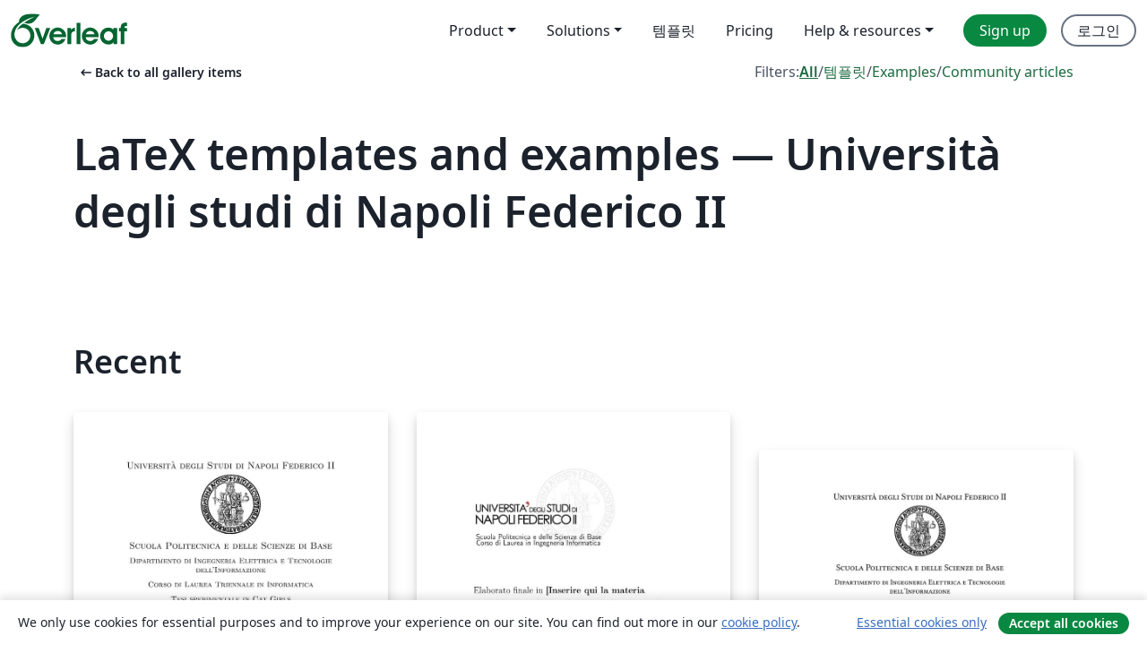

--- FILE ---
content_type: text/html; charset=utf-8
request_url: https://ko.overleaf.com/gallery/tagged/unina
body_size: 12369
content:
<!DOCTYPE html><html lang="ko"><head><title translate="no">Gallery - Templates, Examples and Articles written in LaTeX - Overleaf, 온라인 LaTex 편집기</title><meta name="twitter:title" content="Gallery - Templates, Examples and Articles written in LaTeX"><meta name="og:title" content="Gallery - Templates, Examples and Articles written in LaTeX"><meta name="description" content="Produce beautiful documents starting from our gallery of LaTeX templates for journals, conferences, theses, reports, CVs and much more."><meta itemprop="description" content="Produce beautiful documents starting from our gallery of LaTeX templates for journals, conferences, theses, reports, CVs and much more."><meta itemprop="image" content="https://cdn.overleaf.com/img/ol-brand/overleaf_og_logo.png"><meta name="image" content="https://cdn.overleaf.com/img/ol-brand/overleaf_og_logo.png"><meta itemprop="name" content="Overleaf, the Online LaTeX Editor"><meta name="twitter:card" content="summary"><meta name="twitter:site" content="@overleaf"><meta name="twitter:description" content="사용하기 쉬운 온라인 LaTex 편집기. 설치 필요없음. 실시간 협업. 버전 관리. 수백 개의 LaTex 템플릿. 그리고 그 이상."><meta name="twitter:image" content="https://cdn.overleaf.com/img/ol-brand/overleaf_og_logo.png"><meta property="fb:app_id" content="400474170024644"><meta property="og:description" content="사용하기 쉬운 온라인 LaTex 편집기. 설치 필요없음. 실시간 협업. 버전 관리. 수백 개의 LaTex 템플릿. 그리고 그 이상."><meta property="og:image" content="https://cdn.overleaf.com/img/ol-brand/overleaf_og_logo.png"><meta property="og:type" content="website"><meta name="viewport" content="width=device-width, initial-scale=1.0, user-scalable=yes"><link rel="icon" sizes="32x32" href="https://cdn.overleaf.com/favicon-32x32.png"><link rel="icon" sizes="16x16" href="https://cdn.overleaf.com/favicon-16x16.png"><link rel="icon" href="https://cdn.overleaf.com/favicon.svg" type="image/svg+xml"><link rel="apple-touch-icon" href="https://cdn.overleaf.com/apple-touch-icon.png"><link rel="mask-icon" href="https://cdn.overleaf.com/mask-favicon.svg" color="#046530"><link rel="canonical" href="https://ko.overleaf.com/gallery/tagged/unina"><link rel="manifest" href="https://cdn.overleaf.com/web.sitemanifest"><link rel="stylesheet" href="https://cdn.overleaf.com/stylesheets/main-style-80db667a2a67d939d81d.css" id="main-stylesheet"><link rel="alternate" href="https://www.overleaf.com/gallery/tagged/unina" hreflang="en"><link rel="alternate" href="https://cs.overleaf.com/gallery/tagged/unina" hreflang="cs"><link rel="alternate" href="https://es.overleaf.com/gallery/tagged/unina" hreflang="es"><link rel="alternate" href="https://pt.overleaf.com/gallery/tagged/unina" hreflang="pt"><link rel="alternate" href="https://fr.overleaf.com/gallery/tagged/unina" hreflang="fr"><link rel="alternate" href="https://de.overleaf.com/gallery/tagged/unina" hreflang="de"><link rel="alternate" href="https://sv.overleaf.com/gallery/tagged/unina" hreflang="sv"><link rel="alternate" href="https://tr.overleaf.com/gallery/tagged/unina" hreflang="tr"><link rel="alternate" href="https://it.overleaf.com/gallery/tagged/unina" hreflang="it"><link rel="alternate" href="https://cn.overleaf.com/gallery/tagged/unina" hreflang="zh-CN"><link rel="alternate" href="https://no.overleaf.com/gallery/tagged/unina" hreflang="no"><link rel="alternate" href="https://ru.overleaf.com/gallery/tagged/unina" hreflang="ru"><link rel="alternate" href="https://da.overleaf.com/gallery/tagged/unina" hreflang="da"><link rel="alternate" href="https://ko.overleaf.com/gallery/tagged/unina" hreflang="ko"><link rel="alternate" href="https://ja.overleaf.com/gallery/tagged/unina" hreflang="ja"><link rel="preload" href="https://cdn.overleaf.com/js/ko-json-6a76bf67c4e89e7e1bdf.js" as="script" nonce="h697VokHMQgWCgcUs66k6w=="><script type="text/javascript" nonce="h697VokHMQgWCgcUs66k6w==" id="ga-loader" data-ga-token="UA-112092690-1" data-ga-token-v4="G-RV4YBCCCWJ" data-cookie-domain=".overleaf.com" data-session-analytics-id="33d4f2c5-8564-4f07-be30-68b59ad2edbc">var gaSettings = document.querySelector('#ga-loader').dataset;
var gaid = gaSettings.gaTokenV4;
var gaToken = gaSettings.gaToken;
var cookieDomain = gaSettings.cookieDomain;
var sessionAnalyticsId = gaSettings.sessionAnalyticsId;
if(gaid) {
    var additionalGaConfig = sessionAnalyticsId ? { 'user_id': sessionAnalyticsId } : {};
    window.dataLayer = window.dataLayer || [];
    function gtag(){
        dataLayer.push(arguments);
    }
    gtag('js', new Date());
    gtag('config', gaid, { 'anonymize_ip': true, ...additionalGaConfig });
}
if (gaToken) {
    window.ga = window.ga || function () {
        (window.ga.q = window.ga.q || []).push(arguments);
    }, window.ga.l = 1 * new Date();
}
var loadGA = window.olLoadGA = function() {
    if (gaid) {
        var s = document.createElement('script');
        s.setAttribute('async', 'async');
        s.setAttribute('src', 'https://www.googletagmanager.com/gtag/js?id=' + gaid);
        document.querySelector('head').append(s);
    } 
    if (gaToken) {
        (function(i,s,o,g,r,a,m){i['GoogleAnalyticsObject']=r;i[r]=i[r]||function(){
        (i[r].q=i[r].q||[]).push(arguments)},i[r].l=1*new Date();a=s.createElement(o),
        m=s.getElementsByTagName(o)[0];a.async=1;a.src=g;m.parentNode.insertBefore(a,m)
        })(window,document,'script','//www.google-analytics.com/analytics.js','ga');
        ga('create', gaToken, cookieDomain.replace(/^\./, ""));
        ga('set', 'anonymizeIp', true);
        if (sessionAnalyticsId) {
            ga('set', 'userId', sessionAnalyticsId);
        }
        ga('send', 'pageview');
    }
};
// Check if consent given (features/cookie-banner)
var oaCookie = document.cookie.split('; ').find(function(cookie) {
    return cookie.startsWith('oa=');
});
if(oaCookie) {
    var oaCookieValue = oaCookie.split('=')[1];
    if(oaCookieValue === '1') {
        loadGA();
    }
}
</script><meta name="ol-csrfToken" content="ua3lEEtw-MN0OjWPtBg5_Rz-VpbBHh9CJ73k"><meta name="ol-baseAssetPath" content="https://cdn.overleaf.com/"><meta name="ol-mathJaxPath" content="/js/libs/mathjax-3.2.2/es5/tex-svg-full.js"><meta name="ol-dictionariesRoot" content="/js/dictionaries/0.0.3/"><meta name="ol-usersEmail" content=""><meta name="ol-ab" data-type="json" content="{}"><meta name="ol-user_id"><meta name="ol-i18n" data-type="json" content="{&quot;currentLangCode&quot;:&quot;ko&quot;}"><meta name="ol-ExposedSettings" data-type="json" content="{&quot;isOverleaf&quot;:true,&quot;appName&quot;:&quot;Overleaf&quot;,&quot;adminEmail&quot;:&quot;support@overleaf.com&quot;,&quot;dropboxAppName&quot;:&quot;Overleaf&quot;,&quot;ieeeBrandId&quot;:15,&quot;hasAffiliationsFeature&quot;:true,&quot;hasSamlFeature&quot;:true,&quot;samlInitPath&quot;:&quot;/saml/ukamf/init&quot;,&quot;hasLinkUrlFeature&quot;:true,&quot;hasLinkedProjectFileFeature&quot;:true,&quot;hasLinkedProjectOutputFileFeature&quot;:true,&quot;siteUrl&quot;:&quot;https://www.overleaf.com&quot;,&quot;emailConfirmationDisabled&quot;:false,&quot;maxEntitiesPerProject&quot;:2000,&quot;maxUploadSize&quot;:52428800,&quot;projectUploadTimeout&quot;:120000,&quot;recaptchaSiteKey&quot;:&quot;6LebiTwUAAAAAMuPyjA4pDA4jxPxPe2K9_ndL74Q&quot;,&quot;recaptchaDisabled&quot;:{&quot;invite&quot;:true,&quot;login&quot;:false,&quot;passwordReset&quot;:false,&quot;register&quot;:false,&quot;addEmail&quot;:false},&quot;textExtensions&quot;:[&quot;tex&quot;,&quot;latex&quot;,&quot;sty&quot;,&quot;cls&quot;,&quot;bst&quot;,&quot;bib&quot;,&quot;bibtex&quot;,&quot;txt&quot;,&quot;tikz&quot;,&quot;mtx&quot;,&quot;rtex&quot;,&quot;md&quot;,&quot;asy&quot;,&quot;lbx&quot;,&quot;bbx&quot;,&quot;cbx&quot;,&quot;m&quot;,&quot;lco&quot;,&quot;dtx&quot;,&quot;ins&quot;,&quot;ist&quot;,&quot;def&quot;,&quot;clo&quot;,&quot;ldf&quot;,&quot;rmd&quot;,&quot;lua&quot;,&quot;gv&quot;,&quot;mf&quot;,&quot;yml&quot;,&quot;yaml&quot;,&quot;lhs&quot;,&quot;mk&quot;,&quot;xmpdata&quot;,&quot;cfg&quot;,&quot;rnw&quot;,&quot;ltx&quot;,&quot;inc&quot;],&quot;editableFilenames&quot;:[&quot;latexmkrc&quot;,&quot;.latexmkrc&quot;,&quot;makefile&quot;,&quot;gnumakefile&quot;],&quot;validRootDocExtensions&quot;:[&quot;tex&quot;,&quot;Rtex&quot;,&quot;ltx&quot;,&quot;Rnw&quot;],&quot;fileIgnorePattern&quot;:&quot;**/{{__MACOSX,.git,.texpadtmp,.R}{,/**},.!(latexmkrc),*.{dvi,aux,log,toc,out,pdfsync,synctex,synctex(busy),fdb_latexmk,fls,nlo,ind,glo,gls,glg,bbl,blg,doc,docx,gz,swp}}&quot;,&quot;sentryAllowedOriginRegex&quot;:&quot;^(https://[a-z]+\\\\.overleaf.com|https://cdn.overleaf.com|https://compiles.overleafusercontent.com)/&quot;,&quot;sentryDsn&quot;:&quot;https://4f0989f11cb54142a5c3d98b421b930a@app.getsentry.com/34706&quot;,&quot;sentryEnvironment&quot;:&quot;production&quot;,&quot;sentryRelease&quot;:&quot;d84f01daa92f1b95e161a297afdf000c4db25a75&quot;,&quot;hotjarId&quot;:&quot;5148484&quot;,&quot;hotjarVersion&quot;:&quot;6&quot;,&quot;enableSubscriptions&quot;:true,&quot;gaToken&quot;:&quot;UA-112092690-1&quot;,&quot;gaTokenV4&quot;:&quot;G-RV4YBCCCWJ&quot;,&quot;propensityId&quot;:&quot;propensity-001384&quot;,&quot;cookieDomain&quot;:&quot;.overleaf.com&quot;,&quot;templateLinks&quot;:[{&quot;name&quot;:&quot;Journal articles&quot;,&quot;url&quot;:&quot;/gallery/tagged/academic-journal&quot;,&quot;trackingKey&quot;:&quot;academic-journal&quot;},{&quot;name&quot;:&quot;Books&quot;,&quot;url&quot;:&quot;/gallery/tagged/book&quot;,&quot;trackingKey&quot;:&quot;book&quot;},{&quot;name&quot;:&quot;Formal letters&quot;,&quot;url&quot;:&quot;/gallery/tagged/formal-letter&quot;,&quot;trackingKey&quot;:&quot;formal-letter&quot;},{&quot;name&quot;:&quot;Assignments&quot;,&quot;url&quot;:&quot;/gallery/tagged/homework&quot;,&quot;trackingKey&quot;:&quot;homework-assignment&quot;},{&quot;name&quot;:&quot;Posters&quot;,&quot;url&quot;:&quot;/gallery/tagged/poster&quot;,&quot;trackingKey&quot;:&quot;poster&quot;},{&quot;name&quot;:&quot;Presentations&quot;,&quot;url&quot;:&quot;/gallery/tagged/presentation&quot;,&quot;trackingKey&quot;:&quot;presentation&quot;},{&quot;name&quot;:&quot;Reports&quot;,&quot;url&quot;:&quot;/gallery/tagged/report&quot;,&quot;trackingKey&quot;:&quot;lab-report&quot;},{&quot;name&quot;:&quot;CVs and résumés&quot;,&quot;url&quot;:&quot;/gallery/tagged/cv&quot;,&quot;trackingKey&quot;:&quot;cv&quot;},{&quot;name&quot;:&quot;Theses&quot;,&quot;url&quot;:&quot;/gallery/tagged/thesis&quot;,&quot;trackingKey&quot;:&quot;thesis&quot;},{&quot;name&quot;:&quot;view_all&quot;,&quot;url&quot;:&quot;/latex/templates&quot;,&quot;trackingKey&quot;:&quot;view-all&quot;}],&quot;labsEnabled&quot;:true,&quot;wikiEnabled&quot;:true,&quot;templatesEnabled&quot;:true,&quot;cioWriteKey&quot;:&quot;2530db5896ec00db632a&quot;,&quot;cioSiteId&quot;:&quot;6420c27bb72163938e7d&quot;,&quot;linkedInInsightsPartnerId&quot;:&quot;7472905&quot;}"><meta name="ol-splitTestVariants" data-type="json" content="{&quot;hotjar-marketing&quot;:&quot;default&quot;}"><meta name="ol-splitTestInfo" data-type="json" content="{&quot;hotjar-marketing&quot;:{&quot;phase&quot;:&quot;release&quot;,&quot;badgeInfo&quot;:{&quot;tooltipText&quot;:&quot;&quot;,&quot;url&quot;:&quot;&quot;}}}"><meta name="ol-algolia" data-type="json" content="{&quot;appId&quot;:&quot;SK53GL4JLY&quot;,&quot;apiKey&quot;:&quot;9ac63d917afab223adbd2cd09ad0eb17&quot;,&quot;indexes&quot;:{&quot;wiki&quot;:&quot;learn-wiki&quot;,&quot;gallery&quot;:&quot;gallery-production&quot;}}"><meta name="ol-isManagedAccount" data-type="boolean"><meta name="ol-shouldLoadHotjar" data-type="boolean"><meta name="ol-galleryTagName" data-type="string" content="unina"></head><body class="website-redesign" data-theme="default"><a class="skip-to-content" href="#main-content">Skip to content</a><nav class="navbar navbar-default navbar-main navbar-expand-lg website-redesign-navbar" aria-label="Primary"><div class="container-fluid navbar-container"><div class="navbar-header"><a class="navbar-brand" href="/" aria-label="Overleaf"><div class="navbar-logo"></div></a></div><button class="navbar-toggler collapsed" id="navbar-toggle-btn" type="button" data-bs-toggle="collapse" data-bs-target="#navbar-main-collapse" aria-controls="navbar-main-collapse" aria-expanded="false" aria-label="Toggle 네비게이션"><span class="material-symbols" aria-hidden="true" translate="no">menu</span></button><div class="navbar-collapse collapse" id="navbar-main-collapse"><ul class="nav navbar-nav navbar-right ms-auto" role="menubar"><!-- loop over header_extras--><li class="dropdown subdued" role="none"><button class="dropdown-toggle" aria-haspopup="true" aria-expanded="false" data-bs-toggle="dropdown" role="menuitem" event-tracking="menu-expand" event-tracking-mb="true" event-tracking-trigger="click" event-segmentation="{&quot;item&quot;:&quot;product&quot;,&quot;location&quot;:&quot;top-menu&quot;}">Product</button><ul class="dropdown-menu dropdown-menu-end" role="menu"><li role="none"><a class="dropdown-item" role="menuitem" href="/about/features-overview" event-tracking="menu-click" event-tracking-mb="true" event-tracking-trigger="click" event-segmentation='{"item":"premium-features","location":"top-menu"}'>기능</a></li><li role="none"><a class="dropdown-item" role="menuitem" href="/about/ai-features" event-tracking="menu-click" event-tracking-mb="true" event-tracking-trigger="click" event-segmentation='{"item":"ai-features","location":"top-menu"}'>AI</a></li></ul></li><li class="dropdown subdued" role="none"><button class="dropdown-toggle" aria-haspopup="true" aria-expanded="false" data-bs-toggle="dropdown" role="menuitem" event-tracking="menu-expand" event-tracking-mb="true" event-tracking-trigger="click" event-segmentation="{&quot;item&quot;:&quot;solutions&quot;,&quot;location&quot;:&quot;top-menu&quot;}">Solutions</button><ul class="dropdown-menu dropdown-menu-end" role="menu"><li role="none"><a class="dropdown-item" role="menuitem" href="/for/enterprises" event-tracking="menu-click" event-tracking-mb="true" event-tracking-trigger="click" event-segmentation='{"item":"enterprises","location":"top-menu"}'>For business</a></li><li role="none"><a class="dropdown-item" role="menuitem" href="/for/universities" event-tracking="menu-click" event-tracking-mb="true" event-tracking-trigger="click" event-segmentation='{"item":"universities","location":"top-menu"}'>For universities</a></li><li role="none"><a class="dropdown-item" role="menuitem" href="/for/government" event-tracking="menu-click" event-tracking-mb="true" event-tracking-trigger="click" event-segmentation='{"item":"government","location":"top-menu"}'>For government</a></li><li role="none"><a class="dropdown-item" role="menuitem" href="/for/publishers" event-tracking="menu-click" event-tracking-mb="true" event-tracking-trigger="click" event-segmentation='{"item":"publishers","location":"top-menu"}'>For publishers</a></li><li role="none"><a class="dropdown-item" role="menuitem" href="/about/customer-stories" event-tracking="menu-click" event-tracking-mb="true" event-tracking-trigger="click" event-segmentation='{"item":"customer-stories","location":"top-menu"}'>Customer stories</a></li></ul></li><li class="subdued" role="none"><a class="nav-link subdued" role="menuitem" href="/latex/templates" event-tracking="menu-click" event-tracking-mb="true" event-tracking-trigger="click" event-segmentation='{"item":"templates","location":"top-menu"}'>템플릿</a></li><li class="subdued" role="none"><a class="nav-link subdued" role="menuitem" href="/user/subscription/plans" event-tracking="menu-click" event-tracking-mb="true" event-tracking-trigger="click" event-segmentation='{"item":"pricing","location":"top-menu"}'>Pricing</a></li><li class="dropdown subdued nav-item-help" role="none"><button class="dropdown-toggle" aria-haspopup="true" aria-expanded="false" data-bs-toggle="dropdown" role="menuitem" event-tracking="menu-expand" event-tracking-mb="true" event-tracking-trigger="click" event-segmentation="{&quot;item&quot;:&quot;help-and-resources&quot;,&quot;location&quot;:&quot;top-menu&quot;}">Help & resources</button><ul class="dropdown-menu dropdown-menu-end" role="menu"><li role="none"><a class="dropdown-item" role="menuitem" href="/learn" event-tracking="menu-click" event-tracking-mb="true" event-tracking-trigger="click" event-segmentation='{"item":"learn","location":"top-menu"}'>참고 문서</a></li><li role="none"><a class="dropdown-item" role="menuitem" href="/for/community/resources" event-tracking="menu-click" event-tracking-mb="true" event-tracking-trigger="click" event-segmentation='{"item":"help-guides","location":"top-menu"}'>Help guides</a></li><li role="none"><a class="dropdown-item" role="menuitem" href="/about/why-latex" event-tracking="menu-click" event-tracking-mb="true" event-tracking-trigger="click" event-segmentation='{"item":"why-latex","location":"top-menu"}'>Why LaTeX?</a></li><li role="none"><a class="dropdown-item" role="menuitem" href="/blog" event-tracking="menu-click" event-tracking-mb="true" event-tracking-trigger="click" event-segmentation='{"item":"blog","location":"top-menu"}'>블로그</a></li><li role="none"><a class="dropdown-item" role="menuitem" data-ol-open-contact-form-modal="contact-us" data-bs-target="#contactUsModal" href data-bs-toggle="modal" event-tracking="menu-click" event-tracking-mb="true" event-tracking-trigger="click" event-segmentation='{"item":"contact","location":"top-menu"}'><span>문의하기</span></a></li></ul></li><!-- logged out--><!-- register link--><li class="primary" role="none"><a class="nav-link" role="menuitem" href="/register" event-tracking="menu-click" event-tracking-action="clicked" event-tracking-trigger="click" event-tracking-mb="true" event-segmentation='{"page":"/gallery/tagged/unina","item":"register","location":"top-menu"}'>Sign up</a></li><!-- login link--><li role="none"><a class="nav-link" role="menuitem" href="/login" event-tracking="menu-click" event-tracking-action="clicked" event-tracking-trigger="click" event-tracking-mb="true" event-segmentation='{"page":"/gallery/tagged/unina","item":"login","location":"top-menu"}'>로그인</a></li><!-- projects link and account menu--></ul></div></div></nav><main class="gallery gallery-tagged content content-page" id="main-content"><div class="container"><div class="tagged-header-container"><div class="row"><div class="col-xl-6 col-lg-5"><a class="previous-page-link" href="/gallery"><span class="material-symbols material-symbols-rounded" aria-hidden="true" translate="no">arrow_left_alt</span>Back to all gallery items</a></div><div class="col-xl-6 col-lg-7"><div class="gallery-filters"><span>Filters:</span><a class="active" href="/gallery/tagged/unina">All</a><span aria-hidden="true">/</span><a href="/latex/templates/tagged/unina">템플릿</a><span aria-hidden="true">/</span><a href="/latex/examples/tagged/unina">Examples</a><span aria-hidden="true">/</span><a href="/articles/tagged/unina">Community articles</a></div></div><div class="col-md-12"><h1 class="gallery-title">LaTeX templates and examples — Università degli studi di Napoli Federico II</h1></div></div><div class="row"><div class="col-lg-8"><p class="gallery-summary"></p></div></div></div><div class="row recent-docs"><div class="col-md-12"><h2>Recent</h2></div></div><div class="row gallery-container"><div class="gallery-thumbnail col-12 col-md-6 col-lg-4"><a href="/latex/templates/template-tesi-triennale/qjpshtvmfbph" event-tracking-mb="true" event-tracking="gallery-list-item-click" event-tracking-trigger="click" event-segmentation="{&quot;template&quot;:&quot;/latex/templates/template-tesi-triennale/qjpshtvmfbph&quot;,&quot;featuredList&quot;:false,&quot;urlSlug&quot;:&quot;template-tesi-triennale&quot;,&quot;type&quot;:&quot;template&quot;}"><div class="thumbnail"><img src="https://writelatex.s3.amazonaws.com/published_ver/22447.jpeg?X-Amz-Expires=14400&amp;X-Amz-Date=20260118T005420Z&amp;X-Amz-Algorithm=AWS4-HMAC-SHA256&amp;X-Amz-Credential=AKIAWJBOALPNFPV7PVH5/20260118/us-east-1/s3/aws4_request&amp;X-Amz-SignedHeaders=host&amp;X-Amz-Signature=b3fd05b0ffca3b528b7640f26996c0680bc318f18db1a8bc9c3eacdf49224476" alt="Template Tesi Triennale"></div><span class="gallery-list-item-title"><span class="caption-title">Template Tesi Triennale</span><span class="badge-container"></span></span></a><div class="caption"><p class="caption-description">Template di tesi di laurea triennale per la facoltà di Informatica dell'Università degli Studi di Napoli Federico II.</p><div class="author-name"><div>Marco Losbefero</div></div></div></div><div class="gallery-thumbnail col-12 col-md-6 col-lg-4"><a href="/latex/templates/unina-b-dot-sc-final-report/pvxhhrpdbyzw" event-tracking-mb="true" event-tracking="gallery-list-item-click" event-tracking-trigger="click" event-segmentation="{&quot;template&quot;:&quot;/latex/templates/unina-b-dot-sc-final-report/pvxhhrpdbyzw&quot;,&quot;featuredList&quot;:false,&quot;urlSlug&quot;:&quot;unina-b-dot-sc-final-report&quot;,&quot;type&quot;:&quot;template&quot;}"><div class="thumbnail"><img src="https://writelatex.s3.amazonaws.com/published_ver/47805.jpeg?X-Amz-Expires=14400&amp;X-Amz-Date=20260118T005420Z&amp;X-Amz-Algorithm=AWS4-HMAC-SHA256&amp;X-Amz-Credential=AKIAWJBOALPNFPV7PVH5/20260118/us-east-1/s3/aws4_request&amp;X-Amz-SignedHeaders=host&amp;X-Amz-Signature=800e5fc1b8a41e32ee4733c51e1743ccbc160b38124628e9112cd37df0167ec1" alt="UNINA B.Sc. Final Report"></div><span class="gallery-list-item-title"><span class="caption-title">UNINA B.Sc. Final Report</span><span class="badge-container"></span></span></a><div class="caption"><p class="caption-description">This is a template for students that are going to graduate in BSc in Computer Engineering at the Federico II University of Naples.</p><div class="author-name"><div>Corso di Laurea in Ingegneria Informatica, Università degli Studi di Napoli Federico II</div></div></div></div><div class="gallery-thumbnail col-12 col-md-6 col-lg-4"><a href="/latex/templates/unina-thesis-template/brttdshxnkvd" event-tracking-mb="true" event-tracking="gallery-list-item-click" event-tracking-trigger="click" event-segmentation="{&quot;template&quot;:&quot;/latex/templates/unina-thesis-template/brttdshxnkvd&quot;,&quot;featuredList&quot;:false,&quot;urlSlug&quot;:&quot;unina-thesis-template&quot;,&quot;type&quot;:&quot;template&quot;}"><div class="thumbnail"><img src="https://writelatex.s3.amazonaws.com/published_ver/27174.jpeg?X-Amz-Expires=14400&amp;X-Amz-Date=20260118T005420Z&amp;X-Amz-Algorithm=AWS4-HMAC-SHA256&amp;X-Amz-Credential=AKIAWJBOALPNFPV7PVH5/20260118/us-east-1/s3/aws4_request&amp;X-Amz-SignedHeaders=host&amp;X-Amz-Signature=24c1846cfb02a20ce29eeb3862332610909fd5ce8d540b3859a3c565fbbc0e7a" alt="unina-thesis-template"></div><span class="gallery-list-item-title"><span class="caption-title">unina-thesis-template</span><span class="badge-container"></span></span></a><div class="caption"><p class="caption-description">LaTeX template for theses at the Università degli Studi di Napoli Federico II (UniNA). More information is available on GitHub: https://github.com/luistar/unina-thesis-template</p><div class="author-name"><div>Luigi Libero Lucio Starace</div></div></div></div><div class="gallery-thumbnail col-12 col-md-6 col-lg-4"><a href="/latex/templates/template-for-unina-m-dot-sc-thesis-project-report/rmvrwjjybpsv" event-tracking-mb="true" event-tracking="gallery-list-item-click" event-tracking-trigger="click" event-segmentation="{&quot;template&quot;:&quot;/latex/templates/template-for-unina-m-dot-sc-thesis-project-report/rmvrwjjybpsv&quot;,&quot;featuredList&quot;:false,&quot;urlSlug&quot;:&quot;template-for-unina-m-dot-sc-thesis-project-report&quot;,&quot;type&quot;:&quot;template&quot;}"><div class="thumbnail"><img src="https://writelatex.s3.amazonaws.com/published_ver/15298.jpeg?X-Amz-Expires=14400&amp;X-Amz-Date=20260118T005420Z&amp;X-Amz-Algorithm=AWS4-HMAC-SHA256&amp;X-Amz-Credential=AKIAWJBOALPNFPV7PVH5/20260118/us-east-1/s3/aws4_request&amp;X-Amz-SignedHeaders=host&amp;X-Amz-Signature=9a241ef87a5138235c47680bc5766c3c530448087bfd9eacaf6746dacd92abf8" alt="Template for UNINA M.Sc. Thesis Project Report"></div><span class="gallery-list-item-title"><span class="caption-title">Template for UNINA M.Sc. Thesis Project Report</span><span class="badge-container"></span></span></a><div class="caption"><p class="caption-description">This is a template for students that are going to graduate in Computer Engineering at the Federico II University of Naples.</p><div class="author-name"><div>Corso di Laurea in Ingegneria Informatica, Università degli Studi di Napoli Federico II</div></div></div></div><div class="gallery-thumbnail col-12 col-md-6 col-lg-4"><a href="/articles/online-social-networks-influence-maximization-bio-inspired-approaches/qfpmqqrfbtdz" event-tracking-mb="true" event-tracking="gallery-list-item-click" event-tracking-trigger="click" event-segmentation="{&quot;template&quot;:&quot;/articles/online-social-networks-influence-maximization-bio-inspired-approaches/qfpmqqrfbtdz&quot;,&quot;featuredList&quot;:false,&quot;urlSlug&quot;:&quot;online-social-networks-influence-maximization-bio-inspired-approaches&quot;,&quot;type&quot;:&quot;article&quot;}"><div class="thumbnail"><img src="https://writelatex.s3.amazonaws.com/published_ver/6135.jpeg?X-Amz-Expires=14400&amp;X-Amz-Date=20260118T005420Z&amp;X-Amz-Algorithm=AWS4-HMAC-SHA256&amp;X-Amz-Credential=AKIAWJBOALPNFPV7PVH5/20260118/us-east-1/s3/aws4_request&amp;X-Amz-SignedHeaders=host&amp;X-Amz-Signature=dd60d715b50b3ae9198c850e45ced69b93de58e10d3fe1bdab05dadc2eac2a7a" alt="Online Social Networks Influence Maximization, Bio-Inspired Approaches"></div><span class="gallery-list-item-title"><span class="caption-title">Online Social Networks Influence Maximization, Bio-Inspired Approaches</span><span class="badge-container"></span></span></a><div class="caption"><p class="caption-description">Università degli studi di Napoli Federico II
Scuola Politecnica e delle Scienze di Base
Corso di Laurea Magistrale in Ingegneria Informatica
Tesi di Laurea Magistrale in Big Data Analytics and Business Intelligence

Artificial Bee Colony
Influence Maximization</p><div class="author-name"><div>Guido del Puente</div></div></div></div><div class="gallery-thumbnail col-12 col-md-6 col-lg-4"><a href="/latex/templates/tesi-federico-ii-unina/vhbgrzjnyhmp" event-tracking-mb="true" event-tracking="gallery-list-item-click" event-tracking-trigger="click" event-segmentation="{&quot;template&quot;:&quot;/latex/templates/tesi-federico-ii-unina/vhbgrzjnyhmp&quot;,&quot;featuredList&quot;:false,&quot;urlSlug&quot;:&quot;tesi-federico-ii-unina&quot;,&quot;type&quot;:&quot;template&quot;}"><div class="thumbnail"><img src="https://writelatex.s3.amazonaws.com/published_ver/17257.jpeg?X-Amz-Expires=14400&amp;X-Amz-Date=20260118T005420Z&amp;X-Amz-Algorithm=AWS4-HMAC-SHA256&amp;X-Amz-Credential=AKIAWJBOALPNFPV7PVH5/20260118/us-east-1/s3/aws4_request&amp;X-Amz-SignedHeaders=host&amp;X-Amz-Signature=7058c6f9820a8699b86174a38916a1af74bb806384829031239ffce642ad1c69" alt="Tesi Federico II (unina)"></div><span class="gallery-list-item-title"><span class="caption-title">Tesi Federico II (unina)</span><span class="badge-container"></span></span></a><div class="caption"><p class="caption-description">Modello commentato di tesi per la Federico II.  Si spera in questo modo di favorire l'uso di LaTeX.</p><div class="author-name"><div>Un povero studente</div></div></div></div></div><div class="row related-tags-header"><div class="col"><h2>Related Tags</h2></div></div><div class="row"><div class="col"><ul class="related-tags badge-link-list" id="related-tags"><li><a class="badge-link badge-link-light col-auto" href="/gallery/tagged/international-languages"><span class="badge text-dark bg-light"><span class="badge-content" data-bs-title="International Languages" data-badge-tooltip data-bs-placement="bottom">International Languages</span></span></a></li><li><a class="badge-link badge-link-light col-auto" href="/gallery/tagged/university"><span class="badge text-dark bg-light"><span class="badge-content" data-bs-title="University" data-badge-tooltip data-bs-placement="bottom">University</span></span></a></li><li><a class="badge-link badge-link-light col-auto" href="/gallery/tagged/report"><span class="badge text-dark bg-light"><span class="badge-content" data-bs-title="Reports" data-badge-tooltip data-bs-placement="bottom">Reports</span></span></a></li><li><a class="badge-link badge-link-light col-auto" href="/gallery/tagged/thesis"><span class="badge text-dark bg-light"><span class="badge-content" data-bs-title="Theses" data-badge-tooltip data-bs-placement="bottom">Theses</span></span></a></li><li><a class="badge-link badge-link-light col-auto" href="/gallery/tagged/italian"><span class="badge text-dark bg-light"><span class="badge-content" data-bs-title="Italian" data-badge-tooltip data-bs-placement="bottom">Italian</span></span></a></li></ul></div></div><div class="row show-more-tags d-none" id="more-tags-container"><div class="col-auto"><button class="btn btn-sm btn-secondary" id="more-tags" aria-controls="related-tags">Show more</button></div></div><div class="row"><div class="col-12"><div class="begin-now-card"><div class="card card-pattern"><div class="card-body"><p class="dm-mono"><span class="font-size-display-xs"><span class="text-purple-bright">\begin</span><wbr><span class="text-green-bright">{</span><span>now</span><span class="text-green-bright">}</span></span></p><p>Discover why over 25 million people worldwide trust Overleaf with their work.</p><p class="card-links"><a class="btn btn-primary card-link" href="/register">Sign up for free</a><a class="btn card-link btn-secondary" href="/user/subscription/plans">Explore all plans</a></p></div></div></div></div></div></div></main><footer class="fat-footer hidden-print website-redesign-fat-footer"><div class="fat-footer-container"><div class="fat-footer-sections"><div class="footer-section" id="footer-brand"><a class="footer-brand" href="/" aria-label="Overleaf"></a></div><div class="footer-section"><h2 class="footer-section-heading">소개</h2><ul class="list-unstyled"><li><a href="/about">About us</a></li><li><a href="https://digitalscience.pinpointhq.com/">Careers</a></li><li><a href="/blog">블로그</a></li></ul></div><div class="footer-section"><h2 class="footer-section-heading">Solutions</h2><ul class="list-unstyled"><li><a href="/for/enterprises">For business</a></li><li><a href="/for/universities">For universities</a></li><li><a href="/for/government">For government</a></li><li><a href="/for/publishers">For publishers</a></li><li><a href="/about/customer-stories">Customer stories</a></li></ul></div><div class="footer-section"><h2 class="footer-section-heading">Learn</h2><ul class="list-unstyled"><li><a href="/learn/latex/Learn_LaTeX_in_30_minutes">Learn LaTeX in 30 minutes</a></li><li><a href="/latex/templates">템플릿</a></li><li><a href="/events/webinars">Webinars</a></li><li><a href="/learn/latex/Tutorials">Tutorials</a></li><li><a href="/learn/latex/Inserting_Images">How to insert images</a></li><li><a href="/learn/latex/Tables">How to create tables</a></li></ul></div><div class="footer-section"><h2 class="footer-section-heading">Pricing</h2><ul class="list-unstyled"><li><a href="/user/subscription/plans?itm_referrer=footer-for-indv">For individuals</a></li><li><a href="/user/subscription/plans?plan=group&amp;itm_referrer=footer-for-groups">For groups and organizations</a></li><li><a href="/user/subscription/plans?itm_referrer=footer-for-students#student-annual">For students</a></li></ul></div><div class="footer-section"><h2 class="footer-section-heading">Get involved</h2><ul class="list-unstyled"><li><a href="https://forms.gle/67PSpN1bLnjGCmPQ9">Let us know what you think</a></li></ul></div><div class="footer-section"><h2 class="footer-section-heading">도움말</h2><ul class="list-unstyled"><li><a href="/learn">참고 문서 </a></li><li><a href="/contact">Contact us </a></li><li><a href="https://status.overleaf.com/">Website status</a></li></ul></div></div><div class="fat-footer-base"><div class="fat-footer-base-section fat-footer-base-meta"><div class="fat-footer-base-item"><div class="fat-footer-base-copyright">© 2026 Overleaf</div><a href="/legal">Privacy and Terms</a><a href="https://www.digital-science.com/security-certifications/">Compliance</a></div><ul class="fat-footer-base-item list-unstyled fat-footer-base-language"><li class="dropdown dropup subdued language-picker" dropdown><button class="btn btn-link btn-inline-link" id="language-picker-toggle" dropdown-toggle data-ol-lang-selector-tooltip data-bs-toggle="dropdown" aria-haspopup="true" aria-expanded="false" aria-label="Select 언어" tooltip="언어" title="언어"><span class="material-symbols" aria-hidden="true" translate="no">translate</span>&nbsp;<span class="language-picker-text">한국어</span></button><ul class="dropdown-menu dropdown-menu-sm-width" role="menu" aria-labelledby="language-picker-toggle"><li class="dropdown-header">언어</li><li class="lng-option"><a class="menu-indent dropdown-item" href="https://www.overleaf.com/gallery/tagged/unina" role="menuitem" aria-selected="false">English</a></li><li class="lng-option"><a class="menu-indent dropdown-item" href="https://cs.overleaf.com/gallery/tagged/unina" role="menuitem" aria-selected="false">Čeština</a></li><li class="lng-option"><a class="menu-indent dropdown-item" href="https://es.overleaf.com/gallery/tagged/unina" role="menuitem" aria-selected="false">Español</a></li><li class="lng-option"><a class="menu-indent dropdown-item" href="https://pt.overleaf.com/gallery/tagged/unina" role="menuitem" aria-selected="false">Português</a></li><li class="lng-option"><a class="menu-indent dropdown-item" href="https://fr.overleaf.com/gallery/tagged/unina" role="menuitem" aria-selected="false">Français</a></li><li class="lng-option"><a class="menu-indent dropdown-item" href="https://de.overleaf.com/gallery/tagged/unina" role="menuitem" aria-selected="false">Deutsch</a></li><li class="lng-option"><a class="menu-indent dropdown-item" href="https://sv.overleaf.com/gallery/tagged/unina" role="menuitem" aria-selected="false">Svenska</a></li><li class="lng-option"><a class="menu-indent dropdown-item" href="https://tr.overleaf.com/gallery/tagged/unina" role="menuitem" aria-selected="false">Türkçe</a></li><li class="lng-option"><a class="menu-indent dropdown-item" href="https://it.overleaf.com/gallery/tagged/unina" role="menuitem" aria-selected="false">Italiano</a></li><li class="lng-option"><a class="menu-indent dropdown-item" href="https://cn.overleaf.com/gallery/tagged/unina" role="menuitem" aria-selected="false">简体中文</a></li><li class="lng-option"><a class="menu-indent dropdown-item" href="https://no.overleaf.com/gallery/tagged/unina" role="menuitem" aria-selected="false">Norsk</a></li><li class="lng-option"><a class="menu-indent dropdown-item" href="https://ru.overleaf.com/gallery/tagged/unina" role="menuitem" aria-selected="false">Русский</a></li><li class="lng-option"><a class="menu-indent dropdown-item" href="https://da.overleaf.com/gallery/tagged/unina" role="menuitem" aria-selected="false">Dansk</a></li><li class="lng-option"><a class="menu-indent dropdown-item active" href="https://ko.overleaf.com/gallery/tagged/unina" role="menuitem" aria-selected="true">한국어<span class="material-symbols dropdown-item-trailing-icon" aria-hidden="true" translate="no">check</span></a></li><li class="lng-option"><a class="menu-indent dropdown-item" href="https://ja.overleaf.com/gallery/tagged/unina" role="menuitem" aria-selected="false">日本語</a></li></ul></li></ul></div><div class="fat-footer-base-section fat-footer-base-social"><div class="fat-footer-base-item"><a class="fat-footer-social x-logo" href="https://x.com/overleaf"><svg xmlns="http://www.w3.org/2000/svg" viewBox="0 0 1200 1227" height="25"><path d="M714.163 519.284L1160.89 0H1055.03L667.137 450.887L357.328 0H0L468.492 681.821L0 1226.37H105.866L515.491 750.218L842.672 1226.37H1200L714.137 519.284H714.163ZM569.165 687.828L521.697 619.934L144.011 79.6944H306.615L611.412 515.685L658.88 583.579L1055.08 1150.3H892.476L569.165 687.854V687.828Z"></path></svg><span class="visually-hidden">Overleaf on X</span></a><a class="fat-footer-social facebook-logo" href="https://www.facebook.com/overleaf.editor"><svg xmlns="http://www.w3.org/2000/svg" viewBox="0 0 666.66668 666.66717" height="25"><defs><clipPath id="a" clipPathUnits="userSpaceOnUse"><path d="M0 700h700V0H0Z"></path></clipPath></defs><g clip-path="url(#a)" transform="matrix(1.33333 0 0 -1.33333 -133.333 800)"><path class="background" d="M0 0c0 138.071-111.929 250-250 250S-500 138.071-500 0c0-117.245 80.715-215.622 189.606-242.638v166.242h-51.552V0h51.552v32.919c0 85.092 38.508 124.532 122.048 124.532 15.838 0 43.167-3.105 54.347-6.211V81.986c-5.901.621-16.149.932-28.882.932-40.993 0-56.832-15.528-56.832-55.9V0h81.659l-14.028-76.396h-67.631v-171.773C-95.927-233.218 0-127.818 0 0" fill="#0866ff" transform="translate(600 350)"></path><path class="text" d="m0 0 14.029 76.396H-67.63v27.019c0 40.372 15.838 55.899 56.831 55.899 12.733 0 22.981-.31 28.882-.931v69.253c-11.18 3.106-38.509 6.212-54.347 6.212-83.539 0-122.048-39.441-122.048-124.533V76.396h-51.552V0h51.552v-166.242a250.559 250.559 0 0 1 60.394-7.362c10.254 0 20.358.632 30.288 1.831V0Z" fill="#fff" transform="translate(447.918 273.604)"></path></g></svg><span class="visually-hidden">Overleaf on Facebook</span></a><a class="fat-footer-social linkedin-logo" href="https://www.linkedin.com/company/writelatex-limited"><svg xmlns="http://www.w3.org/2000/svg" viewBox="0 0 72 72" height="25"><g fill="none" fill-rule="evenodd"><path class="background" fill="#0B66C3" d="M8 72h56a8 8 0 0 0 8-8V8a8 8 0 0 0-8-8H8a8 8 0 0 0-8 8v56a8 8 0 0 0 8 8"></path><path class="text" fill="#FFF" d="M62 62H51.316V43.802c0-4.99-1.896-7.777-5.845-7.777-4.296 0-6.54 2.901-6.54 7.777V62H28.632V27.333H38.93v4.67s3.096-5.729 10.453-5.729c7.353 0 12.617 4.49 12.617 13.777zM16.35 22.794c-3.508 0-6.35-2.864-6.35-6.397C10 12.864 12.842 10 16.35 10c3.507 0 6.347 2.864 6.347 6.397 0 3.533-2.84 6.397-6.348 6.397ZM11.032 62h10.736V27.333H11.033V62"></path></g></svg><span class="visually-hidden">Overleaf on LinkedIn</span></a></div></div></div></div></footer><section class="cookie-banner hidden-print hidden" aria-label="Cookie banner"><div class="cookie-banner-content">We only use cookies for essential purposes and to improve your experience on our site. You can find out more in our <a href="/legal#Cookies">cookie policy</a>.</div><div class="cookie-banner-actions"><button class="btn btn-link btn-sm" type="button" data-ol-cookie-banner-set-consent="essential">Essential cookies only</button><button class="btn btn-primary btn-sm" type="button" data-ol-cookie-banner-set-consent="all">Accept all cookies</button></div></section><div class="modal fade" id="contactUsModal" tabindex="-1" aria-labelledby="contactUsModalLabel" data-ol-contact-form-modal="contact-us"><div class="modal-dialog"><form name="contactForm" data-ol-async-form data-ol-contact-form data-ol-contact-form-with-search="true" role="form" aria-label="문의하기" action="/support"><input name="inbox" type="hidden" value="support"><div class="modal-content"><div class="modal-header"><h4 class="modal-title" id="contactUsModalLabel">연락하기</h4><button class="btn-close" type="button" data-bs-dismiss="modal" aria-label="닫기"><span aria-hidden="true"></span></button></div><div class="modal-body"><div data-ol-not-sent><div class="modal-form-messages"><div class="form-messages-bottom-margin" data-ol-form-messages-new-style="" role="alert"></div><div class="notification notification-type-error" hidden data-ol-custom-form-message="error_performing_request" role="alert" aria-live="polite"><div class="notification-icon"><span class="material-symbols" aria-hidden="true" translate="no">error</span></div><div class="notification-content text-left">Something went wrong. Please try again..</div></div></div><label class="form-label" for="contact-us-email-112">이메일</label><div class="mb-3"><input class="form-control" name="email" id="contact-us-email-112" required type="email" spellcheck="false" maxlength="255" value="" data-ol-contact-form-email-input></div><div class="form-group"><label class="form-label" for="contact-us-subject-112">제목</label><div class="mb-3"><input class="form-control" name="subject" id="contact-us-subject-112" required autocomplete="off" maxlength="255"><div data-ol-search-results-wrapper hidden><ul class="dropdown-menu contact-suggestions-dropdown show" data-ol-search-results aria-role="region" aria-label="Help articles matching your subject"><li class="dropdown-header"><a href="/learn/kb" target="_blank">지식 베이스</a>를 확신하셨습니까?</li><li><hr class="dropdown-divider"></li><div data-ol-search-results-container></div></ul></div></div></div><label class="form-label" for="contact-us-sub-subject-112">What do you need help with?</label><div class="mb-3"><select class="form-select" name="subSubject" id="contact-us-sub-subject-112" required autocomplete="off"><option selected disabled>Please select…</option><option>Using LaTeX</option><option>Using the Overleaf Editor</option><option>Using Writefull</option><option>Logging in or managing your account</option><option>Managing your subscription</option><option>Using premium features</option><option>Contacting the Sales team</option><option>Other</option></select></div><label class="form-label" for="contact-us-project-url-112">관련 프로젝트 URL (선택사항)</label><div class="mb-3"><input class="form-control" name="projectUrl" id="contact-us-project-url-112"></div><label class="form-label" for="contact-us-message-112">Let us know how we can help</label><div class="mb-3"><textarea class="form-control contact-us-modal-textarea" name="message" id="contact-us-message-112" required type="text"></textarea></div><div class="mb-3 d-none"><label class="visually-hidden" for="important-message">Important message</label><input class="form-control" name="important_message" id="important-message"></div></div><div class="mt-2" data-ol-sent hidden><h5 class="message-received">Message received</h5><p>Thanks for getting in touch. Our team will get back to you by email as soon as possible.</p><p>Email:&nbsp;<span data-ol-contact-form-thank-you-email></span></p></div></div><div class="modal-footer" data-ol-not-sent><button class="btn btn-primary" type="submit" data-ol-disabled-inflight event-tracking="form-submitted-contact-us" event-tracking-mb="true" event-tracking-trigger="click" event-segmentation="{&quot;location&quot;:&quot;contact-us-form&quot;}"><span data-ol-inflight="idle">Send message</span><span hidden data-ol-inflight="pending">발신 중&hellip;</span></button></div></div></form></div></div></body><script type="text/javascript" nonce="h697VokHMQgWCgcUs66k6w==" src="https://cdn.overleaf.com/js/runtime-1a25f76722f07d9ab1b2.js"></script><script type="text/javascript" nonce="h697VokHMQgWCgcUs66k6w==" src="https://cdn.overleaf.com/js/27582-79e5ed8c65f6833386ec.js"></script><script type="text/javascript" nonce="h697VokHMQgWCgcUs66k6w==" src="https://cdn.overleaf.com/js/29088-e3f6cf68f932ee256fec.js"></script><script type="text/javascript" nonce="h697VokHMQgWCgcUs66k6w==" src="https://cdn.overleaf.com/js/8732-61de629a6fc4a719a5e1.js"></script><script type="text/javascript" nonce="h697VokHMQgWCgcUs66k6w==" src="https://cdn.overleaf.com/js/11229-f88489299ead995b1003.js"></script><script type="text/javascript" nonce="h697VokHMQgWCgcUs66k6w==" src="https://cdn.overleaf.com/js/bootstrap-6faaf78625873fafb726.js"></script><script type="text/javascript" nonce="h697VokHMQgWCgcUs66k6w==" src="https://cdn.overleaf.com/js/27582-79e5ed8c65f6833386ec.js"></script><script type="text/javascript" nonce="h697VokHMQgWCgcUs66k6w==" src="https://cdn.overleaf.com/js/29088-e3f6cf68f932ee256fec.js"></script><script type="text/javascript" nonce="h697VokHMQgWCgcUs66k6w==" src="https://cdn.overleaf.com/js/62382-0a4f25c3829fc56de629.js"></script><script type="text/javascript" nonce="h697VokHMQgWCgcUs66k6w==" src="https://cdn.overleaf.com/js/16164-b8450ba94d9bab0bbae1.js"></script><script type="text/javascript" nonce="h697VokHMQgWCgcUs66k6w==" src="https://cdn.overleaf.com/js/45250-424aec613d067a9a3e96.js"></script><script type="text/javascript" nonce="h697VokHMQgWCgcUs66k6w==" src="https://cdn.overleaf.com/js/24686-731b5e0a16bfe66018de.js"></script><script type="text/javascript" nonce="h697VokHMQgWCgcUs66k6w==" src="https://cdn.overleaf.com/js/99612-000be62f228c87d764b4.js"></script><script type="text/javascript" nonce="h697VokHMQgWCgcUs66k6w==" src="https://cdn.overleaf.com/js/8732-61de629a6fc4a719a5e1.js"></script><script type="text/javascript" nonce="h697VokHMQgWCgcUs66k6w==" src="https://cdn.overleaf.com/js/26348-e10ddc0eb984edb164b0.js"></script><script type="text/javascript" nonce="h697VokHMQgWCgcUs66k6w==" src="https://cdn.overleaf.com/js/56215-8bbbe2cf23164e6294c4.js"></script><script type="text/javascript" nonce="h697VokHMQgWCgcUs66k6w==" src="https://cdn.overleaf.com/js/22204-a9cc5e83c68d63a4e85e.js"></script><script type="text/javascript" nonce="h697VokHMQgWCgcUs66k6w==" src="https://cdn.overleaf.com/js/47304-61d200ba111e63e2d34c.js"></script><script type="text/javascript" nonce="h697VokHMQgWCgcUs66k6w==" src="https://cdn.overleaf.com/js/97910-33b5ae496770c42a6456.js"></script><script type="text/javascript" nonce="h697VokHMQgWCgcUs66k6w==" src="https://cdn.overleaf.com/js/84586-354bd17e13382aba4161.js"></script><script type="text/javascript" nonce="h697VokHMQgWCgcUs66k6w==" src="https://cdn.overleaf.com/js/97519-6759d15ea9ad7f4d6c85.js"></script><script type="text/javascript" nonce="h697VokHMQgWCgcUs66k6w==" src="https://cdn.overleaf.com/js/81920-0120c779815f6c20abc9.js"></script><script type="text/javascript" nonce="h697VokHMQgWCgcUs66k6w==" src="https://cdn.overleaf.com/js/99420-f66284da885ccc272b79.js"></script><script type="text/javascript" nonce="h697VokHMQgWCgcUs66k6w==" src="https://cdn.overleaf.com/js/11229-f88489299ead995b1003.js"></script><script type="text/javascript" nonce="h697VokHMQgWCgcUs66k6w==" src="https://cdn.overleaf.com/js/77474-c60464f50f9e7c4965bb.js"></script><script type="text/javascript" nonce="h697VokHMQgWCgcUs66k6w==" src="https://cdn.overleaf.com/js/92439-14c18d886f5c8eb09f1b.js"></script><script type="text/javascript" nonce="h697VokHMQgWCgcUs66k6w==" src="https://cdn.overleaf.com/js/771-e29b63a856e12bea8891.js"></script><script type="text/javascript" nonce="h697VokHMQgWCgcUs66k6w==" src="https://cdn.overleaf.com/js/41735-7fa4bf6a02e25a4513fd.js"></script><script type="text/javascript" nonce="h697VokHMQgWCgcUs66k6w==" src="https://cdn.overleaf.com/js/81331-ef104ada1a443273f6c2.js"></script><script type="text/javascript" nonce="h697VokHMQgWCgcUs66k6w==" src="https://cdn.overleaf.com/js/modules/v2-templates/pages/gallery-10cda45d6b388ef1e9d8.js"></script><script type="text/javascript" nonce="h697VokHMQgWCgcUs66k6w==" src="https://cdn.overleaf.com/js/27582-79e5ed8c65f6833386ec.js"></script><script type="text/javascript" nonce="h697VokHMQgWCgcUs66k6w==" src="https://cdn.overleaf.com/js/tracking-68d16a86768b7bfb2b22.js"></script></html>